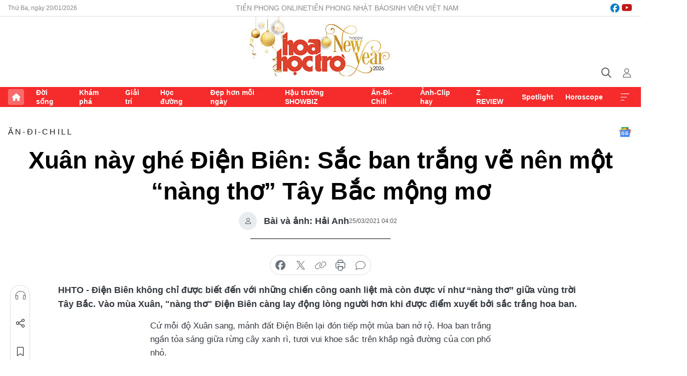

--- FILE ---
content_type: text/html;charset=utf-8
request_url: https://hoahoctro.tienphong.vn/xuan-nay-ghe-dien-bien-sac-ban-trang-ve-nen-mot-nang-tho-tay-bac-mong-mo-post1322873.tpo
body_size: 16229
content:
<!DOCTYPE html> <html lang="vi" class="hht "> <head> <title>Xuân này ghé Điện Biên: Sắc ban trắng vẽ nên một “nàng thơ” Tây Bắc mộng mơ | Báo điện tử Tiền Phong</title> <meta name="description" content="Từ xưa nay, Điện Biên không chỉ được biết đến với những chiến công oanh liệt để đời, mà Điện Biên còn được ví như “nàng thơ” ngẩn ngơ giữa vùng trời Tây Bắc. Vì vậy, nơi đây đã trở thành một điểm hẹn vô cùng lý tưởng trong mùa Xuân!"/> <meta name="keywords" content="hoa ban, Điện Biên, hoa ban Tây Bắc"/> <meta name="news_keywords" content="hoa ban, Điện Biên, hoa ban Tây Bắc"/> <meta http-equiv="Content-Type" content="text/html; charset=utf-8" /> <meta http-equiv="X-UA-Compatible" content="IE=edge"/> <meta http-equiv="refresh" content="1800" /> <meta name="revisit-after" content="1 days" /> <meta name="viewport" content="width=device-width, initial-scale=1"> <meta http-equiv="content-language" content="vi" /> <meta name="format-detection" content="telephone=no"/> <meta name="format-detection" content="address=no"/> <meta name="apple-mobile-web-app-capable" content="yes"> <meta name="apple-mobile-web-app-status-bar-style" content="black"> <meta name="apple-mobile-web-app-title" content="Báo điện tử Tiền Phong"/> <meta name="referrer" content="no-referrer-when-downgrade"/> <link rel="shortcut icon" href="https://cdn.tienphong.vn/assets/web/styles/img/h2t.png" type="image/x-icon" /> <link rel="preconnect" href="https://cdn.tienphong.vn"/> <link rel="dns-prefetch" href="https://cdn.tienphong.vn"/> <link rel="dns-prefetch" href="//www.google-analytics.com" /> <link rel="dns-prefetch" href="//www.googletagmanager.com" /> <link rel="dns-prefetch" href="//stc.za.zaloapp.com" /> <link rel="dns-prefetch" href="//fonts.googleapis.com" /> <script> var cmsConfig = { domainDesktop: 'https://hoahoctro.tienphong.vn', domainMobile: 'https://hoahoctro.tienphong.vn', domainApi: 'https://api.tienphong.vn', domainStatic: 'https://cdn.tienphong.vn', domainLog: 'https://log.tienphong.vn', googleAnalytics: 'G-749R1YGL4H,UA-161062453-1', siteId: 1, pageType: 1, objectId: 1322873, adsZone: 319, allowAds: true, adsLazy: true, antiAdblock: true, }; if (window.location.protocol !== 'https:' && window.location.hostname.indexOf('tienphong.vn') !== -1) { window.location = 'https://' + window.location.hostname + window.location.pathname + window.location.hash; } var USER_AGENT=window.navigator&&window.navigator.userAgent||"",IS_MOBILE=/Android|webOS|iPhone|iPod|BlackBerry|Windows Phone|IEMobile|Mobile Safari|Opera Mini/i.test(USER_AGENT);function setCookie(e,o,i){var n=new Date,i=(n.setTime(n.getTime()+24*i*60*60*1e3),"expires="+n.toUTCString());document.cookie=e+"="+o+"; "+i+";path=/;"}function getCookie(e){var o=document.cookie.indexOf(e+"="),i=o+e.length+1;return!o&&e!==document.cookie.substring(0,e.length)||-1===o?null:(-1===(e=document.cookie.indexOf(";",i))&&(e=document.cookie.length),unescape(document.cookie.substring(i,e)))}; </script> <script> if(USER_AGENT && USER_AGENT.indexOf("facebot") <= 0 && USER_AGENT.indexOf("facebookexternalhit") <= 0) { var query = ''; var hash = ''; if (window.location.search) query = window.location.search; if (window.location.hash) hash = window.location.hash; var canonicalUrl = 'https://hoahoctro.tienphong.vn/xuan-nay-ghe-dien-bien-sac-ban-trang-ve-nen-mot-nang-tho-tay-bac-mong-mo-post1322873.tpo' + query + hash ; var curUrl = decodeURIComponent(window.location.href); if(!location.port && canonicalUrl.startsWith("http") && curUrl != canonicalUrl){ window.location.replace(canonicalUrl); } } </script> <meta property="fb:app_id" content="398178286982123"/> <meta property="fb:pages" content="102790913161840"/> <meta name="author" content="Báo điện tử Tiền Phong" /> <meta name="copyright" content="Copyright © 2026 by Báo điện tử Tiền Phong" /> <meta name="RATING" content="GENERAL" /> <meta name="GENERATOR" content="Báo điện tử Tiền Phong" /> <meta content="Báo điện tử Tiền Phong" itemprop="sourceOrganization" name="source"/> <meta content="news" itemprop="genre" name="medium"/> <meta name="robots" content="noarchive, max-image-preview:large, index, follow" /> <meta name="GOOGLEBOT" content="noarchive, max-image-preview:large, index, follow" /> <link rel="canonical" href="https://hoahoctro.tienphong.vn/xuan-nay-ghe-dien-bien-sac-ban-trang-ve-nen-mot-nang-tho-tay-bac-mong-mo-post1322873.tpo" /> <meta property="og:site_name" content="Báo điện tử Tiền Phong"/> <meta property="og:rich_attachment" content="true"/> <meta property="og:type" content="article"/> <meta property="og:url" content="https://hoahoctro.tienphong.vn/xuan-nay-ghe-dien-bien-sac-ban-trang-ve-nen-mot-nang-tho-tay-bac-mong-mo-post1322873.tpo"/> <meta property="og:image" content="https://cdn.tienphong.vn/images/bdfc554ea35983ad68a96e0050b6e2cb1f3ba8deebdbf9e6f085465897ab4350c61a6cab7698f27ce71c4c6ef4b849350ff32c03809a15ca9bb1cfd6900388c37d42c66c1de4a3b20146a6926f817025/hoa_ban_1_HLSE.jpeg.webp"/> <meta property="og:image:width" content="1200"/> <meta property="og:image:height" content="630"/> <meta property="og:title" content="Xuân này ghé Điện Biên: Sắc ban trắng vẽ nên một “nàng thơ” Tây Bắc mộng mơ"/> <meta property="og:description" content="Điện Biên không chỉ được biết đến với những chiến công oanh liệt mà còn được ví như “nàng thơ” giữa vùng trời Tây Bắc. Vào mùa Xuân, &#34;nàng thơ&#34; Điện Biên càng lay động lòng người hơn khi được điểm xuyết bởi sắc trắng hoa ban."/> <meta name="twitter:card" value="summary"/> <meta name="twitter:url" content="https://hoahoctro.tienphong.vn/xuan-nay-ghe-dien-bien-sac-ban-trang-ve-nen-mot-nang-tho-tay-bac-mong-mo-post1322873.tpo"/> <meta name="twitter:title" content="Xuân này ghé Điện Biên: Sắc ban trắng vẽ nên một “nàng thơ” Tây Bắc mộng mơ"/> <meta name="twitter:description" content="Điện Biên không chỉ được biết đến với những chiến công oanh liệt mà còn được ví như “nàng thơ” giữa vùng trời Tây Bắc. Vào mùa Xuân, &#34;nàng thơ&#34; Điện Biên càng lay động lòng người hơn khi được điểm xuyết bởi sắc trắng hoa ban."/> <meta name="twitter:image" content="https://cdn.tienphong.vn/images/bdfc554ea35983ad68a96e0050b6e2cb1f3ba8deebdbf9e6f085465897ab4350c61a6cab7698f27ce71c4c6ef4b849350ff32c03809a15ca9bb1cfd6900388c37d42c66c1de4a3b20146a6926f817025/hoa_ban_1_HLSE.jpeg.webp"/> <meta name="twitter:site" content="@Báo điện tử Tiền Phong"/> <meta name="twitter:creator" content="@Báo điện tử Tiền Phong"/> <meta property="article:publisher" content="https://www.facebook.com/www.tienphong.vn/" /> <meta property="article:tag" content="hoa ban, Điện Biên, hoa ban Tây Bắc"/> <meta property="article:section" content="Hoa học trò,Ăn-Đi-Chill" /> <meta property="article:published_time" content="2021-03-25T11:02:00+0700"/> <meta property="article:modified_time" content="2021-03-25T11:02:27+0700"/> <script type="application/ld+json"> { "@context" : "https://schema.org", "@type" : "WebSite", "name": "Báo điện tử Tiền Phong", "url": "https://hoahoctro.tienphong.vn", "alternateName" : "Hoa học trò, chuyên trang của Báo điện tử Tiền Phong", "potentialAction": { "@type": "SearchAction", "target": { "@type": "EntryPoint", "urlTemplate": "https://hoahoctro.tienphong.vn/search/?q={search_term_string}" }, "query-input": "required name=search_term_string" } } </script> <script type="application/ld+json"> { "@context":"http://schema.org", "@type":"BreadcrumbList", "itemListElement":[ { "@type":"ListItem", "position":1, "item":{ "@id":"https://hoahoctro.tienphong.vn/hht-an-di-chill/", "name":"Ăn-Đi-Chill" } } ] } </script> <script type="application/ld+json"> { "@context": "http://schema.org", "@type": "NewsArticle", "mainEntityOfPage":{ "@type":"WebPage", "@id":"https://hoahoctro.tienphong.vn/xuan-nay-ghe-dien-bien-sac-ban-trang-ve-nen-mot-nang-tho-tay-bac-mong-mo-post1322873.tpo" }, "headline": "Xuân này ghé Điện Biên: Sắc ban trắng vẽ nên một “nàng thơ” Tây Bắc mộng mơ", "description": "Điện Biên không chỉ được biết đến với những chiến công oanh liệt mà còn được ví như “nàng thơ” giữa vùng trời Tây Bắc. Vào mùa Xuân, &quot;nàng thơ&quot; Điện Biên càng lay động lòng người hơn khi được điểm xuyết bởi sắc trắng hoa ban.", "image": { "@type": "ImageObject", "url": "https://cdn.tienphong.vn/images/bdfc554ea35983ad68a96e0050b6e2cb1f3ba8deebdbf9e6f085465897ab4350c61a6cab7698f27ce71c4c6ef4b849350ff32c03809a15ca9bb1cfd6900388c37d42c66c1de4a3b20146a6926f817025/hoa_ban_1_HLSE.jpeg.webp", "width" : 1200, "height" : 675 }, "datePublished": "2021-03-25T11:02:00+0700", "dateModified": "2021-03-25T11:02:27+0700", "author": { "@type": "Person", "name": "Bài và ảnh: Hải Anh" }, "publisher": { "@type": "Organization", "name": "Báo điện tử Tiền Phong", "logo": { "@type": "ImageObject", "url": "https://cdn.tienphong.vn/assets/web/styles/img/tienphong-logo-2025.png" } } } </script> <link rel="preload" href="https://cdn.tienphong.vn/assets/web/styles/css/main.min-1.0.68.css" as="style"> <link rel="preload" href="https://cdn.tienphong.vn/assets/web/js/main.min-1.0.34.js" as="script"> <link rel="preload" href="https://common.mcms.one/assets/js/web/story.min-0.0.9.js" as="script"> <link rel="preload" href="https://cdn.tienphong.vn/assets/web/js/detail.min-1.0.19.js" as="script"> <link id="cms-style" rel="stylesheet" href="https://cdn.tienphong.vn/assets/web/styles/css/main.min-1.0.68.css"> <style>i.ic-live { background: url(http://cdn.tienphong.vn/assets/web/styles/img/liveicon-min.png) center 2px no-repeat; display: inline-block!important; background-size: contain; height: 24px; width: 48px;
} .ic-live::before { content: "";
} .rss-page li { list-style: square; margin-left: 30px;
} .rss-page li a { color: var(--primary);
} .rss-page ul ul { margin-bottom: inherit;
} .rss-page li li { list-style: circle;
} .hht .mega-menu .expand-wrapper .relate-website .tpo, .hht .mega-menu .relate-website-megamenu .tpo, .svvn .mega-menu .expand-wrapper .relate-website .tpo, .svvn .mega-menu .relate-website-megamenu .tpo { height: 30px;
} .hht .basic-box-13 .left .story:first-child .story__thumb img, .hht .basic-box-13 .right .story:first-child .story__thumb img { width: 670px;
} .hht #sdaWeb_SdaTop { padding-bottom: 20px;
}</style> <script type="text/javascript"> var _metaOgUrl = 'https://hoahoctro.tienphong.vn/xuan-nay-ghe-dien-bien-sac-ban-trang-ve-nen-mot-nang-tho-tay-bac-mong-mo-post1322873.tpo'; var page_title = document.title; var tracked_url = window.location.pathname + window.location.search + window.location.hash; var cate_path = 'hht-an-di-chill'; if (cate_path.length > 0) { tracked_url = "/" + cate_path + tracked_url; } </script> <script async="" src="https://www.googletagmanager.com/gtag/js?id=G-749R1YGL4H"></script> <script> window.dataLayer = window.dataLayer || []; function gtag(){dataLayer.push(arguments);} gtag('js', new Date()); gtag('config', 'G-749R1YGL4H', {page_path: tracked_url}); gtag('config', 'UA-161062453-1', {page_path: tracked_url}); </script> <script>window.dataLayer = window.dataLayer || [];dataLayer.push({'pageCategory': '/hht\-an\-di\-chill'});</script> <script> window.dataLayer = window.dataLayer || []; dataLayer.push({ 'event': 'Pageview', 'articleId': '1322873', 'articleTitle': 'Xuân này ghé Điện Biên: Sắc ban trắng vẽ nên một “nàng thơ” Tây Bắc mộng mơ', 'articleCategory': 'Hoa học trò,Ăn-Đi-Chill', 'articleAlowAds': true, 'articleAuthor': 'Bài và ảnh: Hải Anh', 'articleType': 'detail', 'articleTags': 'hoa ban, Điện Biên, hoa ban Tây Bắc', 'articlePublishDate': '2021-03-25T11:02:00+0700', 'articleThumbnail': 'https://cdn.tienphong.vn/images/bdfc554ea35983ad68a96e0050b6e2cb1f3ba8deebdbf9e6f085465897ab4350c61a6cab7698f27ce71c4c6ef4b849350ff32c03809a15ca9bb1cfd6900388c37d42c66c1de4a3b20146a6926f817025/hoa_ban_1_HLSE.jpeg.webp', 'articleShortUrl': 'https://hoahoctro.tienphong.vn/xuan-nay-ghe-dien-bien-sac-ban-trang-ve-nen-mot-nang-tho-tay-bac-mong-mo-post1322873.tpo', 'articleFullUrl': 'https://hoahoctro.tienphong.vn/xuan-nay-ghe-dien-bien-sac-ban-trang-ve-nen-mot-nang-tho-tay-bac-mong-mo-post1322873.tpo', }); </script> <script> window.dataLayer = window.dataLayer || []; dataLayer.push({'articleAuthor': 'Bài và ảnh: Hải Anh', 'articleAuthorID': '0'}); </script> <script type='text/javascript'> gtag('event', 'article_page',{ 'articleId': '1322873', 'articleTitle': 'Xuân này ghé Điện Biên: Sắc ban trắng vẽ nên một “nàng thơ” Tây Bắc mộng mơ', 'articleCategory': 'Hoa học trò,Ăn-Đi-Chill', 'articleAlowAds': true, 'articleAuthor': 'Bài và ảnh: Hải Anh', 'articleType': 'detail', 'articleTags': 'hoa ban, Điện Biên, hoa ban Tây Bắc', 'articlePublishDate': '2021-03-25T11:02:00+0700', 'articleThumbnail': 'https://cdn.tienphong.vn/images/bdfc554ea35983ad68a96e0050b6e2cb1f3ba8deebdbf9e6f085465897ab4350c61a6cab7698f27ce71c4c6ef4b849350ff32c03809a15ca9bb1cfd6900388c37d42c66c1de4a3b20146a6926f817025/hoa_ban_1_HLSE.jpeg.webp', 'articleShortUrl': 'https://hoahoctro.tienphong.vn/xuan-nay-ghe-dien-bien-sac-ban-trang-ve-nen-mot-nang-tho-tay-bac-mong-mo-post1322873.tpo', 'articleFullUrl': 'https://hoahoctro.tienphong.vn/xuan-nay-ghe-dien-bien-sac-ban-trang-ve-nen-mot-nang-tho-tay-bac-mong-mo-post1322873.tpo', }); </script> <script type="text/javascript"> var videoAds = 'https://aj1559.online/zgpoJEXShlCdWvIQG_4UQFBj4pH2WLSug9RlVVhh6FO4BWtpb1pMho_mPLByXvNqidi76kgqVw1kIsZ9wpNmd8MBX_akW7L8'</script> <ins class="982a9496" data-key="6fc356d034197bedb75297640a6a1c75"></ins>
<script async src="https://aj1559.online/ba298f04.js"></script>
<script src="https://sdk.moneyoyo.com/v1/webpush.js?pid=mtEcx6BNu4-AKQQRI7k8jA" async></script> </head> <body class=" detail-page "> <div id="sdaWeb_SdaMasthead" class="rennab banner-top" data-platform="1" data-position="Web_SdaMasthead" style="display:none"> </div> <header class="site-header"> <div class="top-wrapper"> <div class="container"> <span class="time" id="today"></span> <div class="relate-website"> <a href="https://tienphong.vn" class="website tpo" target="_blank" rel="nofollow" title="Tiền Phong Online">Tiền Phong Online</a> <a href="https://tienphong.vn/nhat-bao/" class="website tpo" title="Tiền Phong Nhật báo" target="_blank" rel="nofollow">Tiền Phong Nhật báo</a> <a href="https://svvn.tienphong.vn" class="website svvn" target="_blank" rel="nofollow" title="Sinh viên Việt Nam">Sinh viên Việt Nam</a> </div> <div class="lang-social"> <div class="social"> <a href="https://www.facebook.com/hoahoctro.vn" target="_blank" rel="nofollow" title="facebook"> <i class="ic-facebook"></i> </a> <a href="https://www.youtube.com/channel/UCtalnZVcscFoCo4lrpa37CA" target="_blank" rel="nofollow" title="youtube"> <i class="ic-youtube"></i> </a> </div> </div> </div> </div> <div class="main-wrapper"> <div class="container"> <h3><a class="logo" href="/" title="Báo điện tử Tiền Phong">Báo điện tử Tiền Phong</a></h3> <div class="search-wrapper"> <span class="ic-search"></span> <div class="search-form"> <input class="form-control txtsearch" placeholder="Tìm kiếm"> <i class="ic-close"></i> </div> </div> <div class="user" id="userprofile"> <span class="ic-user"></span> </div> </div> </div> <div class="navigation-wrapper"> <div class="container"> <ul class="menu"> <li><a href="/" class="home" title="Trang chủ">Trang chủ</a></li> <li> <a class="text" href="https://hoahoctro.tienphong.vn/hht-doi-song/" title="Đời sống">Đời sống</a> </li> <li> <a class="text" href="https://hoahoctro.tienphong.vn/hht-kham-pha/" title="Khám phá">Khám phá</a> </li> <li> <a class="text" href="https://hoahoctro.tienphong.vn/hht-giai-tri/" title="Giải trí">Giải trí</a> </li> <li> <a class="text" href="https://hoahoctro.tienphong.vn/hht-hoc-duong/" title="Học đường">Học đường</a> </li> <li> <a class="text" href="https://hoahoctro.tienphong.vn/hht-dep-hon-moi-ngay/" title="Đẹp hơn mỗi ngày">Đẹp hơn mỗi ngày</a> </li> <li> <a class="text" href="https://hoahoctro.tienphong.vn/hht-hau-truong-showbiz/" title="Hậu trường SHOWBIZ">Hậu trường SHOWBIZ</a> </li> <li> <a class="text" href="https://hoahoctro.tienphong.vn/hht-an-di-chill/" title="Ăn-Đi-Chill">Ăn-Đi-Chill</a> </li> <li> <a class="text" href="https://hoahoctro.tienphong.vn/hht-anh-clip-hay/" title="Ảnh-Clip hay">Ảnh-Clip hay</a> </li> <li> <a class="text" href="https://hoahoctro.tienphong.vn/z-review/" title="Z REVIEW">Z REVIEW</a> </li> <li> <a class="text" href="https://hoahoctro.tienphong.vn/hht-spotlight/" title="Spotlight">Spotlight</a> </li> <li> <a class="text" href="https://hoahoctro.tienphong.vn/hht-horoscope/" title="Horoscope">Horoscope</a> </li> <li><a href="javascript:void(0);" class="expansion" title="Xem thêm">Xem thêm</a></li> </ul> <div class="mega-menu"> <div class="container"> <div class="menu-wrapper"> <div class="wrapper"> <span class="label">Chuyên mục</span> <div class="item"> <a class="title" href="https://hoahoctro.tienphong.vn/hht-doi-song/" title="Đời sống">Đời sống</a> </div> <div class="item"> <a class="title" href="https://hoahoctro.tienphong.vn/hht-kham-pha/" title="Khám phá">Khám phá</a> </div> <div class="item"> <a class="title" href="https://hoahoctro.tienphong.vn/hht-giai-tri/" title="Giải trí">Giải trí</a> </div> <div class="item"> <a class="title" href="https://hoahoctro.tienphong.vn/hht-hoc-duong/" title="Học đường">Học đường</a> </div> <div class="item"> <a class="title" href="https://hoahoctro.tienphong.vn/hht-dep-hon-moi-ngay/" title="Đẹp hơn mỗi ngày">Đẹp hơn mỗi ngày</a> </div> <div class="item"> <a class="title" href="https://hoahoctro.tienphong.vn/hht-hau-truong-showbiz/" title="Hậu trường SHOWBIZ">Hậu trường SHOWBIZ</a> </div> <div class="item"> <a class="title" href="https://hoahoctro.tienphong.vn/hht-an-di-chill/" title="Ăn-Đi-Chill">Ăn-Đi-Chill</a> </div> <div class="item"> <a class="title" href="https://hoahoctro.tienphong.vn/hht-anh-clip-hay/" title="Ảnh-Clip hay">Ảnh-Clip hay</a> </div> <div class="item"> <a class="title" href="https://hoahoctro.tienphong.vn/z-review/" title="Z REVIEW">Z REVIEW</a> </div> <div class="item"> <a class="title" href="https://hoahoctro.tienphong.vn/hht-spotlight/" title="Spotlight">Spotlight</a> </div> <div class="item"> <a class="title" href="https://hoahoctro.tienphong.vn/hht-dung-bo-lo/" title="Đừng bỏ lỡ!">Đừng bỏ lỡ!</a> </div> <div class="item"> <a class="title" href="https://hoahoctro.tienphong.vn/hht-horoscope/" title="Horoscope">Horoscope</a> </div> <div class="item"> <a class="title" href="https://hoahoctro.tienphong.vn/hht-suoi-am-trai-tim/" title="Sưởi ấm trái tim">Sưởi ấm trái tim</a> </div> <div class="item"> <a class="title" href="https://hoahoctro.tienphong.vn/hht-cong-dan-so/" title="Công dân số">Công dân số</a> </div> <div class="item"> <a class="title" href="https://hoahoctro.tienphong.vn/hht-cam-nang-teen/" title="Cẩm nang teen">Cẩm nang teen</a> </div> <div class="item"> <a class="title" href="https://hoahoctro.tienphong.vn/hht-ket-noi-hoa-hoc-tro/" title="Kết nối Hoa Học Trò">Kết nối Hoa Học Trò</a> </div> </div> </div> <div class="expand-wrapper"> <div class="relate-website"> <span class="title">Các trang khác</span> <a href="https://tienphong.vn" class="website tpo" target="_blank" rel="nofollow" title="Tiền Phong Online">Tiền Phong Online</a> <a href="https://svvn.tienphong.vn" class="website svvn" target="_blank" rel="nofollow" title="Sinh viên Việt Nam">Sinh viên Việt Nam</a> </div> <div class="wrapper"> <span class="title">Liên hệ quảng cáo</span> <span class="text"> <i class="ic-phone"></i> <a href="tel:+84909559988">0909559988</a> </span> <span class="text"> <i class="ic-mail"></i> <a href="mailto:booking@baotienphong.com.vn">booking@baotienphong.com.vn</a> </span> </div> <div class="wrapper"> <span class="title">Tòa soạn</span> <span class="text"> <i class="ic-location"></i> <address>15 Hồ Xuân Hương, Hà Nội</address> </span> <span class="text"> <i class="ic-phone"></i> <a href="tel:+842439431250">024.39431250</a> </span> </div> <div class="wrapper"> <span class="title">Đặt mua báo in</span> <span class="text"> <i class="ic-phone"></i> <a href="tel:+842439439664">(024)39439664</a> </span> <span class="text"> <i class="ic-phone"></i> <a href="tel:+84908988666">0908988666</a> </span> </div> <div class="wrapper"> <a href="/ban-doc-lam-bao.tpo" class="send" title="Bạn đọc làm báo"><i class="ic-send"></i>Bạn đọc làm báo</a> <a href="#" class="companion" title="Đồng hành cùng Tiền phong">Đồng hành cùng Tiền phong</a> </div> <div class="link"> <a href="/toa-soan.tpo" class="text" title="Giới thiệu<">Giới thiệu</a> <a href="/nhat-bao/" class="text" title="Nhật báo">Nhật báo</a> <a href="/topics.html" class="text" title="Sự kiện">Sự kiện</a> <a href="/quang-cao.tpo" class="text" title="Quảng cáo">Quảng cáo</a> </div> <div class="top-social"> <a href="javascript:void(0);" class="title" title="Theo dõi Báo Tiền phong trên">Theo dõi Báo Tiền phong trên</a> <a href="https://www.facebook.com/www.tienphong.vn/" class="facebook" target="_blank" rel="nofollow">fb</a> <a href="https://www.youtube.com/@baotienphong" class="youtube" target="_blank" rel="nofollow">yt</a> <a href="https://www.tiktok.com/@baotienphong.official" class="tiktok" target="_blank" rel="nofollow">tt</a> <a href="https://zalo.me/783607375436573981" class="zalo" target="_blank" rel="nofollow">zl</a> <a href="https://news.google.com/publications/CAAiEF9pVTo7tHQ-AT_ZBUo_100qFAgKIhBfaVU6O7R0PgE_2QVKP9dN?hl=vi&gl=VN&ceid=VN:vi" class="google" target="_blank" rel="nofollow">gg</a> </div> </div> </div> </div> </div> </div> </header> <div class="site-body"> <div id="sdaWeb_SdaBackground" class="rennab " data-platform="1" data-position="Web_SdaBackground" style="display:none"> </div> <div class="container"> <div id="sdaWeb_SdaArticeTop" class="rennab " data-platform="1" data-position="Web_SdaArticeTop" style="display:none"> </div> <div class="article"> <div class="breadcrumb breadcrumb-detail"> <h2 class="main"> <a href="https://hoahoctro.tienphong.vn/hht-an-di-chill/" title="Ăn-Đi-Chill" class="active">Ăn-Đi-Chill</a> </h2> </div> <a href="https://news.google.com/publications/CAAiEF9pVTo7tHQ-AT_ZBUo_100qFAgKIhBfaVU6O7R0PgE_2QVKP9dN?hl=vi&gl=VN&ceid=VN:vi" class="img-ggnews" target="_blank" title="Google News">Google News</a> <div class="article__header"> <h1 class="article__title cms-title"> Xuân này ghé Điện Biên: Sắc ban trắng vẽ nên một “nàng thơ” Tây Bắc mộng mơ </h1> <div class="article__meta"> <div class="wrap-author"> <div class="author"> <span class="thumb"> </span> Bài và ảnh: Hải Anh </div> </div> <time class="time" datetime="2021-03-25T11:02:00+0700" data-time="1616644920" data-friendly="false">25/03/2021 11:02</time> <meta class="cms-date" itemprop="datePublished" content="2021-03-25T11:02:00+0700"> </div> </div> <div class="features article__social"> <a href="#tts" title="Nghe"> <i class="ic-hear"></i>Nghe </a> <a href="javascript:void(0);" class="item" title="Chia sẻ" data-href="https://hoahoctro.tienphong.vn/xuan-nay-ghe-dien-bien-sac-ban-trang-ve-nen-mot-nang-tho-tay-bac-mong-mo-post1322873.tpo" data-rel="facebook"> <i class="ic-share"></i>Chia sẻ </a> <a href="javascript:void(0);" class="sendbookmark hidden" onclick="ME.sendBookmark(this, 1322873);" data-id="1322873" title="Lưu bài viết"> <i class="ic-bookmark"></i>Lưu tin </a> <a href="#comment1322873" title="Bình luận"> <i class="ic-feedback"></i>Bình luận </a> <a href="https://hoahoctro.tienphong.vn/hht-an-di-chill/" title="Trở về"> <i class="ic-leftLong"></i>Trở về </a> </div> <div class="audio-social"> <div class="social article__social"> <a href="javascript:void(0);" class="item fb" data-href="https://hoahoctro.tienphong.vn/xuan-nay-ghe-dien-bien-sac-ban-trang-ve-nen-mot-nang-tho-tay-bac-mong-mo-post1322873.tpo" data-rel="facebook" title="Facebook"> <i class="ic-facebook"></i>chia sẻ </a> <a href="javascript:void(0);" class="item twitterX" data-href="https://hoahoctro.tienphong.vn/xuan-nay-ghe-dien-bien-sac-ban-trang-ve-nen-mot-nang-tho-tay-bac-mong-mo-post1322873.tpo" data-rel="twitter" title="Twitter"> <i class="ic-twitterX"></i>chia sẻ </a> <a href="javascript:void(0);" class="item link" data-href="https://hoahoctro.tienphong.vn/xuan-nay-ghe-dien-bien-sac-ban-trang-ve-nen-mot-nang-tho-tay-bac-mong-mo-post1322873.tpo" data-rel="copy" title="Copy link"> <i class="ic-link"></i>copy link </a> <a href="javascript:void(0);" class="printer sendprint" title="In bài viết"> <i class="ic-printer"></i>in báo </a> <a href="#comment1322873" class="comment" title="Bình luận"> <i class="ic-feedback"></i>bình luận </a> </div> </div> <div class="article__sapo cms-desc"> HHTO - Điện Biên không chỉ được biết đến với những chiến công oanh liệt mà còn được ví như “nàng thơ” giữa vùng trời Tây Bắc. Vào mùa Xuân, "nàng thơ" Điện Biên càng lay động lòng người hơn khi được điểm xuyết bởi sắc trắng hoa ban.
</div> <div id="sdaWeb_SdaArticleAfterSapo" class="rennab " data-platform="1" data-position="Web_SdaArticleAfterSapo" style="display:none"> </div> <div class="article__body zce-content-body cms-body" itemprop="articleBody"> <p dir="ltr" style="text-align: justify;">Cứ mỗi độ Xuân sang, mảnh đất Điện Biên lại đón tiếp một mùa ban nở rộ. Hoa ban trắng ngần tỏa sáng giữa rừng cây xanh rì, tươi vui khoe sắc trên khắp ngả đường của con phố nhỏ.</p>
<div dir="ltr" style="text-align: justify;"> Tháng Ba là thời điểm mùa hoa đẹp nhất. Chỉ cần đặt chân tới đầu thành phố, bạn sẽ trông thấy những cây ban mọc thẳng tắp hai bên đường như thể đang chào mừng bạn đến nơi đây.
</div>
<div class="article-photo inlinephoto" style="text-align: center;"> <img src="[data-uri]" alt="Xuân này ghé Điện Biên: Sắc ban trắng vẽ nên một “nàng thơ” Tây Bắc mộng mơ ảnh 1" width="600" class="lazyload cms-photo" data-large-src="https://cdn.tienphong.vn/images/3c8c7018d7498781ff29c2b45527dbe36a188913c92d9591b5e52f1ec328f210e1cf986cd312ee95c2ad5922542ea0357ba5f54c3efa53e824046b8785d7ebe5147eeeeee1cbb148e38a11aa1aba51e6/hoa_ban_1_compressed_pnmk.jpg" data-src="https://cdn.tienphong.vn/images/b6038bf16388252658594b6314816a1f6a188913c92d9591b5e52f1ec328f210e1cf986cd312ee95c2ad5922542ea0357ba5f54c3efa53e824046b8785d7ebe5147eeeeee1cbb148e38a11aa1aba51e6/hoa_ban_1_compressed_pnmk.jpg" title="Hoa ban nở rộ chào đón du khách ngay tại Cổng chào Thành phố Điện Biên Phủ."><span class="fig">Hoa ban nở rộ chào đón du khách ngay tại Cổng chào Thành phố Điện Biên Phủ.</span>
</div>
<figure class="picture"> <img src="[data-uri]" alt="" width="600" class="lazyload cms-photo" data-large-src="https://cdn.tienphong.vn/images/3c8c7018d7498781ff29c2b45527dbe36a188913c92d9591b5e52f1ec328f210e1cf986cd312ee95c2ad5922542ea0357988b6d9e2324f69d2b280e618b9c2a8466e26014459177d9d33ec4dc0d61e2d/hoa_ban_2_compressed_jrep.jpg" data-src="https://cdn.tienphong.vn/images/b6038bf16388252658594b6314816a1f6a188913c92d9591b5e52f1ec328f210e1cf986cd312ee95c2ad5922542ea0357988b6d9e2324f69d2b280e618b9c2a8466e26014459177d9d33ec4dc0d61e2d/hoa_ban_2_compressed_jrep.jpg">
</figure>
<div> <span class="fig">Cây ban hiện lên giữa không gian thanh bình của nhịp sống yên ả.</span>
</div>
<div class="sda_middle"> <div id="sdaWeb_SdaArticleMiddle" class="rennab fyi" data-platform="1" data-position="Web_SdaArticleMiddle"> </div>
</div>
<figure class="picture"> <img src="[data-uri]" alt="" width="600" style="font-size: 14px; text-align: center;" class="lazyload cms-photo" data-large-src="https://cdn.tienphong.vn/images/3c8c7018d7498781ff29c2b45527dbe36a188913c92d9591b5e52f1ec328f210e1cf986cd312ee95c2ad5922542ea035908c9c34df45ea75272f95ab85aae62146ee58b0dcf262978916b0c6f7244bbb/hoa_ban_3_compressed_fypl.jpg" data-src="https://cdn.tienphong.vn/images/b6038bf16388252658594b6314816a1f6a188913c92d9591b5e52f1ec328f210e1cf986cd312ee95c2ad5922542ea035908c9c34df45ea75272f95ab85aae62146ee58b0dcf262978916b0c6f7244bbb/hoa_ban_3_compressed_fypl.jpg">
</figure>
<div class="article-photo inlinephoto" style="text-align: center;"> <span class="fig">Sắc ban trắng ngần thắp sáng lên những con phố lác đác người qua lại, trên mọi nẻo đường ta đi tới, xen lẫn vào từng ngóc ngách, con xóm nhỏ của thành phố Điện Biên Phủ..</span>
</div>
<div style="text-align: justify;"> Mặc dù những hoạt động, lễ hội hoa ban có thể bị trì hoãn do tình hình dịch bệnh, nhưng hoa ban lại không ngừng khoe sắc, mời gọi những vị khách xa lạ lạc vào chốn không gian mộng mơ thanh bình. Thả hồn giữa tiết trời se lạnh, bầu không khí trong lành, thanh mát có xen lẫn chút hương hoa dịu nhẹ thì thật là thi vị.
</div>
<div class="article-photo inlinephoto" style="text-align: center;"> <img src="[data-uri]" alt="Xuân này ghé Điện Biên: Sắc ban trắng vẽ nên một “nàng thơ” Tây Bắc mộng mơ ảnh 4" width="600" class="lazyload cms-photo" data-large-src="https://cdn.tienphong.vn/images/3c8c7018d7498781ff29c2b45527dbe36a188913c92d9591b5e52f1ec328f210e1cf986cd312ee95c2ad5922542ea03565b9b9e93378e61b5df077699977fb80732f4786c5bd91d6ab96c5faf548c207/hoa_ban_db_4_compressed_hcgn.jpg" data-src="https://cdn.tienphong.vn/images/b6038bf16388252658594b6314816a1f6a188913c92d9591b5e52f1ec328f210e1cf986cd312ee95c2ad5922542ea03565b9b9e93378e61b5df077699977fb80732f4786c5bd91d6ab96c5faf548c207/hoa_ban_db_4_compressed_hcgn.jpg" title="Khung cảnh thơ mộng tại Khu di tích Đồi A1."><span class="fig">Khung cảnh thơ mộng tại Khu di tích Đồi A1.</span>
</div>
<div style="text-align: justify;"> Nàng Ban đẹp xinh vào mỗi buổi bình minh thức giấc và trở nên quyến rũ mỗi chiều hoàng hôn buông xuống.
</div>
<div class="sda_middle"> <div id="sdaWeb_SdaArticleMiddle1" class="rennab fyi" data-platform="1" data-position="Web_SdaArticleMiddle1"> </div>
</div>
<div class="article-photo inlinephoto" style="text-align: center;"> <img src="[data-uri]" alt="Xuân này ghé Điện Biên: Sắc ban trắng vẽ nên một “nàng thơ” Tây Bắc mộng mơ ảnh 5" width="600" class="lazyload cms-photo" data-large-src="https://cdn.tienphong.vn/images/3c8c7018d7498781ff29c2b45527dbe36a188913c92d9591b5e52f1ec328f210e1cf986cd312ee95c2ad5922542ea035ef58784a5f68ffcab367778b969bddde5a1b0dac2558a1adccf02dae9469204f/hoa_ban_db_5_compressed_trzg.jpg" data-src="https://cdn.tienphong.vn/images/b6038bf16388252658594b6314816a1f6a188913c92d9591b5e52f1ec328f210e1cf986cd312ee95c2ad5922542ea035ef58784a5f68ffcab367778b969bddde5a1b0dac2558a1adccf02dae9469204f/hoa_ban_db_5_compressed_trzg.jpg" title="Khung cảnh thơ mộng vào buổi chiều tà."><span class="fig">Khung cảnh thơ mộng vào buổi chiều tà.</span>
</div>
<div class="article-photo inlinephoto" style="text-align: center;"> <img src="[data-uri]" alt="Xuân này ghé Điện Biên: Sắc ban trắng vẽ nên một “nàng thơ” Tây Bắc mộng mơ ảnh 6" width="600" class="lazyload cms-photo" data-large-src="https://cdn.tienphong.vn/images/3c8c7018d7498781ff29c2b45527dbe36a188913c92d9591b5e52f1ec328f210e1cf986cd312ee95c2ad5922542ea035b933284f287db0101607c12989577fc22b40ace6d68eb0fa447940034f614725/hoa_ban_db_6_compressed_ifkn.jpg" data-src="https://cdn.tienphong.vn/images/b6038bf16388252658594b6314816a1f6a188913c92d9591b5e52f1ec328f210e1cf986cd312ee95c2ad5922542ea035b933284f287db0101607c12989577fc22b40ace6d68eb0fa447940034f614725/hoa_ban_db_6_compressed_ifkn.jpg" title="Những cây ban men theo bờ của cánh đồng mênh mông bất tận."><span class="fig">Những cây ban men theo bờ của cánh đồng mênh mông bất tận.</span>
</div>
<div style="text-align: justify;"> Sắc ban đẹp ấy khiến cho thành phố Điện Biên Phủ - một mảnh đất lịch sử lẫy lừng hóa thành xứ sở ban trắng mộng mơ. Nó giữ lại cho người ở niềm vui ngây ngất, cuốn theo người đi bằng nỗi nhớ chơi vơi.
</div>
<div class="article-photo inlinephoto" style="text-align: center;"> <img src="[data-uri]" alt="Xuân này ghé Điện Biên: Sắc ban trắng vẽ nên một “nàng thơ” Tây Bắc mộng mơ ảnh 7" width="600" class="lazyload cms-photo" data-large-src="https://cdn.tienphong.vn/images/3c8c7018d7498781ff29c2b45527dbe36a188913c92d9591b5e52f1ec328f210e1cf986cd312ee95c2ad5922542ea0350a597d70571528e35cd636794e6e5ee2b7a84d2122d28d7086dcdb32e000a581/hoa_ban_db_7_compressed_ulqp.jpg" data-src="https://cdn.tienphong.vn/images/b6038bf16388252658594b6314816a1f6a188913c92d9591b5e52f1ec328f210e1cf986cd312ee95c2ad5922542ea0350a597d70571528e35cd636794e6e5ee2b7a84d2122d28d7086dcdb32e000a581/hoa_ban_db_7_compressed_ulqp.jpg" title="Một hoa ban xinh đẹp của tháng Ba."><span class="fig">Một&nbsp;hoa ban xinh đẹp của tháng Ba.</span>
</div>
<div style="text-align: justify;"> Dù đi bất cứ nơi đâu, cứ độ cuối Xuân về, bạn hãy thử ghé lên Tây Bắc nhé, bởi đây chính là một địa điểm dành cho những khung hình tràn ngập chất thơ đấy!
</div>
<div class="sda_middle"> <div id="sdaWeb_SdaArticleMiddle2" class="rennab fyi" data-platform="1" data-position="Web_SdaArticleMiddle2"> </div>
</div>
<div class="article-photo inlinephoto"> <img src="[data-uri]" alt="Xuân này ghé Điện Biên: Sắc ban trắng vẽ nên một “nàng thơ” Tây Bắc mộng mơ ảnh 8" width="600" class="lazyload cms-photo" data-large-src="https://cdn.tienphong.vn/images/[base64]/162880406_2947791645500154_7084303775515885420_n_ceqo.jpg" data-src="https://cdn.tienphong.vn/images/[base64]/162880406_2947791645500154_7084303775515885420_n_ceqo.jpg" title="">
</div>
<div class="article-photo inlinephoto" style="text-align: justify;"> <div class="related-inline-story clearfix"> <p class="thumb" style="width:90px; height:80px; "><a href="https://hoahoctro.tienphong.vn/hht-an-di-chill/ha-noi-ru-ban-than-ga-bong-chup-ngay-bo-anh-tren-con-duong-hoa-ban-tim-dep-mo-mang-1794080.tpo" class="cms-relate"><img src="[data-uri]" class="lazyload cms-photo" data-large-src="https://cdn.tienphong.vn/images/3c8c7018d7498781ff29c2b45527dbe30a8eb83644575d2e554b63b93e6a6728cfa56f0ab7d1aac159bece879d51b69fb3596b6f2432f23a4f9164b7db8794af/ava_hoa_ban_lqra.jpg" data-src="https://cdn.tienphong.vn/images/b6038bf16388252658594b6314816a1f0a8eb83644575d2e554b63b93e6a6728cfa56f0ab7d1aac159bece879d51b69fb3596b6f2432f23a4f9164b7db8794af/ava_hoa_ban_lqra.jpg" alt="Xuân này ghé Điện Biên: Sắc ban trắng vẽ nên một “nàng thơ” Tây Bắc mộng mơ ảnh 9" title="Xuân này ghé Điện Biên: Sắc ban trắng vẽ nên một “nàng thơ” Tây Bắc mộng mơ ảnh 9"></a></p> <h3 class="title" style="text-align: justify;"><a href="https://hoahoctro.tienphong.vn/hht-an-di-chill/ha-noi-ru-ban-than-ga-bong-chup-ngay-bo-anh-tren-con-duong-hoa-ban-tim-dep-mo-mang-1794080.tpo" class="cms-relate">Hà Nội: Rủ bạn thân, gà bông chụp ngay bộ ảnh trên con đường hoa ban tím đẹp mơ màng</a></h3> <div class="sapo" style="text-align: justify;"> Cứ đến cuối tháng Hai, đầu tháng ba hằng năm, hoa ban tím - loài hoa đặc trưng của vùng núi Tây Bắc lại nở tím một vùng trời trên tuyến đường Hoàng Diệu - Bắc Sơn, ngay khu vực Quảng trường Ba Đình lịch sử. </div> </div>
</div>
<div class="article-photo inlinephoto" style="text-align: justify;"> <div class="related-inline-story clearfix"> <p class="thumb" style="width: 90px; height: 80px; text-align: justify;"><a href="https://hoahoctro.tienphong.vn/hht-an-di-chill/da-nang-cuc-hoa-mi-dang-mua-no-ro-ban-da-kip-chup-bo-anh-song-ao-nao-chua-1811888.tpo" class="cms-relate"><img src="[data-uri]" class="lazyload cms-photo" data-large-src="https://cdn.tienphong.vn/images/3c8c7018d7498781ff29c2b45527dbe3af03d0c00ebc720a260217afee1c0230e15b02a3c84e90b66741c43907b579de35aa2c189e989e2ed431bf538704456b1ae59bf9417eebfe04c770e0e94d680a/cuc_hoa_mi_1_compressed_1__kjut.jpg" data-src="https://cdn.tienphong.vn/images/b6038bf16388252658594b6314816a1faf03d0c00ebc720a260217afee1c0230e15b02a3c84e90b66741c43907b579de35aa2c189e989e2ed431bf538704456b1ae59bf9417eebfe04c770e0e94d680a/cuc_hoa_mi_1_compressed_1__kjut.jpg" alt="Xuân này ghé Điện Biên: Sắc ban trắng vẽ nên một “nàng thơ” Tây Bắc mộng mơ ảnh 10" title="Xuân này ghé Điện Biên: Sắc ban trắng vẽ nên một “nàng thơ” Tây Bắc mộng mơ ảnh 10"></a></p> <h3 class="title" style="text-align: justify;"><a href="https://hoahoctro.tienphong.vn/hht-an-di-chill/da-nang-cuc-hoa-mi-dang-mua-no-ro-ban-da-kip-chup-bo-anh-song-ao-nao-chua-1811888.tpo" class="cms-relate">Đà Nẵng: Cúc họa mi đang mùa nở rộ, bạn đã kịp chụp bộ ảnh “sống ảo” nào chưa?</a></h3> <div class="sapo" style="text-align: justify;"> Cúc họa mi là một trong những loài hoa đặc trưng của miền Bắc. Tuy nhiên giờ đây, teen Đà Nẵng không cần phải ra miền Bắc mới ngắm được cúc họa mi vì ở Đà Nẵng cũng đã có một vườn cúc họa mi tinh khôi rực rỡ rồi! </div> </div>
</div> <div id="sdaWeb_SdaArticleAfterBody" class="rennab " data-platform="1" data-position="Web_SdaArticleAfterBody" style="display:none"> </div> </div> <div class="article-footer"> <div class="article__author"> <span class="name">Bài và ảnh: Hải Anh</span> </div> <div class="article__tag"> <a href="https://hoahoctro.tienphong.vn/tu-khoa/hoa-ban-tag103138.tpo" title="hoa ban">#hoa ban</a> <a href="https://hoahoctro.tienphong.vn/tu-khoa/dien-bien-tag72343.tpo" title="Điện Biên">#Điện Biên</a> <a href="https://hoahoctro.tienphong.vn/tu-khoa/hoa-ban-tay-bac-tag103146.tpo" title="hoa ban Tây Bắc">#hoa ban Tây Bắc</a> </div> <div id="sdaWeb_SdaArticleAfterTag" class="rennab " data-platform="1" data-position="Web_SdaArticleAfterTag" style="display:none"> </div> <div class="wrap-comment" id="comment1322873" data-id="1322873" data-type="20"></div> <div id="sdaWeb_SdaArticleAfterComment" class="rennab " data-platform="1" data-position="Web_SdaArticleAfterComment" style="display:none"> </div> </div> </div> <div class="col size-300"> <div class="main-col content-col"> <div id="sdaWeb_SdaArticleAfterBody1" class="rennab " data-platform="1" data-position="Web_SdaArticleAfterBody1" style="display:none"> </div> <div id="sdaWeb_SdaArticleAfterBody2" class="rennab " data-platform="1" data-position="Web_SdaArticleAfterBody2" style="display:none"> </div> <div class="basic-box-9"> <h3 class="box-heading"> <a href="https://hoahoctro.tienphong.vn/hht-an-di-chill/" title="Ăn-Đi-Chill" class="title"> Cùng chuyên mục </a> </h3> <div class="box-content content-list" data-source="hht-recommendation-319"> <article class="story" data-id="1813292"> <figure class="story__thumb"> <a class="cms-link" href="https://hoahoctro.tienphong.vn/khi-gen-z-thay-bo-me-sam-tet-tha-ga-them-vao-gio-hang-loai-keo-quoc-dan-post1813292.tpo" title="Khi Gen Z thay bố mẹ sắm Tết: Thả ga &#34;thêm vào giỏ hàng&#34; loại &#34;kẹo quốc dân&#34;"> <img class="lazyload" src="[data-uri]" data-src="https://cdn.tienphong.vn/images/699f410bbdcc0255c515603e38ef71a8112879c9d6f2e1c1edb4a204a4b9aed47334248ae89b70b485d2e322f74949870622dae4b979424198a112af55413ea0/cover-21.jpg.webp" data-srcset="https://cdn.tienphong.vn/images/699f410bbdcc0255c515603e38ef71a8112879c9d6f2e1c1edb4a204a4b9aed47334248ae89b70b485d2e322f74949870622dae4b979424198a112af55413ea0/cover-21.jpg.webp 1x, https://cdn.tienphong.vn/images/02978ca539f5a95c8bf50351ed9ba09d112879c9d6f2e1c1edb4a204a4b9aed47334248ae89b70b485d2e322f74949870622dae4b979424198a112af55413ea0/cover-21.jpg.webp 2x" alt="Khi Gen Z thay bố mẹ sắm Tết: Thả ga &#34;thêm vào giỏ hàng&#34; loại &#34;kẹo quốc dân&#34;"> <noscript><img src="https://cdn.tienphong.vn/images/699f410bbdcc0255c515603e38ef71a8112879c9d6f2e1c1edb4a204a4b9aed47334248ae89b70b485d2e322f74949870622dae4b979424198a112af55413ea0/cover-21.jpg.webp" srcset="https://cdn.tienphong.vn/images/699f410bbdcc0255c515603e38ef71a8112879c9d6f2e1c1edb4a204a4b9aed47334248ae89b70b485d2e322f74949870622dae4b979424198a112af55413ea0/cover-21.jpg.webp 1x, https://cdn.tienphong.vn/images/02978ca539f5a95c8bf50351ed9ba09d112879c9d6f2e1c1edb4a204a4b9aed47334248ae89b70b485d2e322f74949870622dae4b979424198a112af55413ea0/cover-21.jpg.webp 2x" alt="Khi Gen Z thay bố mẹ sắm Tết: Thả ga &#34;thêm vào giỏ hàng&#34; loại &#34;kẹo quốc dân&#34;" class="image-fallback"></noscript> </a> </figure> <h2 class="story__heading" data-tracking="1813292"> <a class="cms-link " href="https://hoahoctro.tienphong.vn/khi-gen-z-thay-bo-me-sam-tet-tha-ga-them-vao-gio-hang-loai-keo-quoc-dan-post1813292.tpo" title="Khi Gen Z thay bố mẹ sắm Tết: Thả ga &#34;thêm vào giỏ hàng&#34; loại &#34;kẹo quốc dân&#34;"> Khi Gen Z thay bố mẹ sắm Tết: Thả ga "thêm vào giỏ hàng" loại "kẹo quốc dân" </a> </h2> </article> <article class="story" data-id="1813697"> <figure class="story__thumb"> <a class="cms-link" href="https://hoahoctro.tienphong.vn/du-concert-o-singapore-westlife-dua-khan-gia-tro-ve-mien-ky-uc-post1813697.tpo" title="Đu concert ở Singapore: Westlife đưa khán giả trở về miền ký ức"> <img class="lazyload" src="[data-uri]" data-src="https://cdn.tienphong.vn/images/b5c14aefa32fa48a8f6bb76791c41b3b009779fd178b6dfe14b0a5306b93ba6706eddb3772e7469643878bb18d15adb51ea002e45c9afa9fc743440c32756fe0/img-8705.jpg.webp" data-srcset="https://cdn.tienphong.vn/images/b5c14aefa32fa48a8f6bb76791c41b3b009779fd178b6dfe14b0a5306b93ba6706eddb3772e7469643878bb18d15adb51ea002e45c9afa9fc743440c32756fe0/img-8705.jpg.webp 1x, https://cdn.tienphong.vn/images/95e944d8ae3c23c3240b856c3c23db5a009779fd178b6dfe14b0a5306b93ba6706eddb3772e7469643878bb18d15adb51ea002e45c9afa9fc743440c32756fe0/img-8705.jpg.webp 2x" alt="Đu concert ở Singapore: Westlife đưa khán giả trở về miền ký ức"> <noscript><img src="https://cdn.tienphong.vn/images/b5c14aefa32fa48a8f6bb76791c41b3b009779fd178b6dfe14b0a5306b93ba6706eddb3772e7469643878bb18d15adb51ea002e45c9afa9fc743440c32756fe0/img-8705.jpg.webp" srcset="https://cdn.tienphong.vn/images/b5c14aefa32fa48a8f6bb76791c41b3b009779fd178b6dfe14b0a5306b93ba6706eddb3772e7469643878bb18d15adb51ea002e45c9afa9fc743440c32756fe0/img-8705.jpg.webp 1x, https://cdn.tienphong.vn/images/95e944d8ae3c23c3240b856c3c23db5a009779fd178b6dfe14b0a5306b93ba6706eddb3772e7469643878bb18d15adb51ea002e45c9afa9fc743440c32756fe0/img-8705.jpg.webp 2x" alt="Đu concert ở Singapore: Westlife đưa khán giả trở về miền ký ức" class="image-fallback"></noscript> </a> </figure> <h2 class="story__heading" data-tracking="1813697"> <a class="cms-link " href="https://hoahoctro.tienphong.vn/du-concert-o-singapore-westlife-dua-khan-gia-tro-ve-mien-ky-uc-post1813697.tpo" title="Đu concert ở Singapore: Westlife đưa khán giả trở về miền ký ức"> <i class="ic-video"></i> Đu concert ở Singapore: Westlife đưa khán giả trở về miền ký ức </a> </h2> </article> <article class="story" data-id="1812808"> <figure class="story__thumb"> <a class="cms-link" href="https://hoahoctro.tienphong.vn/cu-dan-threads-lan-truyen-danh-sach-quan-ngon-viet-nam-gioi-sanh-an-kiem-chung-post1812808.tpo" title="Cư dân Threads lan truyền danh sách quán ngon Việt Nam, giới &#34;sành ăn&#34; kiểm chứng"> <img class="lazyload" src="[data-uri]" data-src="https://cdn.tienphong.vn/images/ff28d31ae1530f3d58513d3fbdea7eea73f15ad7de593e23fd829404b5ac14da2783604f3527eb786a1112e8941497bd/ava.jpg.webp" data-srcset="https://cdn.tienphong.vn/images/ff28d31ae1530f3d58513d3fbdea7eea73f15ad7de593e23fd829404b5ac14da2783604f3527eb786a1112e8941497bd/ava.jpg.webp 1x, https://cdn.tienphong.vn/images/97b9e81500ed8b67cedc49cfebfd9da073f15ad7de593e23fd829404b5ac14da2783604f3527eb786a1112e8941497bd/ava.jpg.webp 2x" alt="Cư dân Threads lan truyền danh sách quán ngon Việt Nam, giới &#34;sành ăn&#34; kiểm chứng"> <noscript><img src="https://cdn.tienphong.vn/images/ff28d31ae1530f3d58513d3fbdea7eea73f15ad7de593e23fd829404b5ac14da2783604f3527eb786a1112e8941497bd/ava.jpg.webp" srcset="https://cdn.tienphong.vn/images/ff28d31ae1530f3d58513d3fbdea7eea73f15ad7de593e23fd829404b5ac14da2783604f3527eb786a1112e8941497bd/ava.jpg.webp 1x, https://cdn.tienphong.vn/images/97b9e81500ed8b67cedc49cfebfd9da073f15ad7de593e23fd829404b5ac14da2783604f3527eb786a1112e8941497bd/ava.jpg.webp 2x" alt="Cư dân Threads lan truyền danh sách quán ngon Việt Nam, giới &#34;sành ăn&#34; kiểm chứng" class="image-fallback"></noscript> </a> </figure> <h2 class="story__heading" data-tracking="1812808"> <a class="cms-link " href="https://hoahoctro.tienphong.vn/cu-dan-threads-lan-truyen-danh-sach-quan-ngon-viet-nam-gioi-sanh-an-kiem-chung-post1812808.tpo" title="Cư dân Threads lan truyền danh sách quán ngon Việt Nam, giới &#34;sành ăn&#34; kiểm chứng"> Cư dân Threads lan truyền danh sách quán ngon Việt Nam, giới "sành ăn" kiểm chứng </a> </h2> </article> <article class="story" data-id="1812463"> <figure class="story__thumb"> <a class="cms-link" href="https://hoahoctro.tienphong.vn/chua-het-luy-ho-guom-voi-tu-hoi-sang-tao-day-la-trien-lam-ban-khong-nen-bo-lo-post1812463.tpo" title="Chưa hết &#34;lụy&#34; Hồ Gươm với &#34;Tụ hội Sáng tạo&#34;, đây là triển lãm bạn không nên bỏ lỡ"> <img class="lazyload" src="[data-uri]" data-src="https://cdn.tienphong.vn/images/c05f96606db088cd3a74f1f32edfefb57cd0898e92cedf38bac5e8cfc49176d8ba2b0a46ea3b1fdbef2599745e6fd032474e1acbaecfb2377a7dc07ef7db361cf0ca7ea95604f1801b5908427e7f00fe/thiet-ke-chua-co-ten.png.webp" data-srcset="https://cdn.tienphong.vn/images/c05f96606db088cd3a74f1f32edfefb57cd0898e92cedf38bac5e8cfc49176d8ba2b0a46ea3b1fdbef2599745e6fd032474e1acbaecfb2377a7dc07ef7db361cf0ca7ea95604f1801b5908427e7f00fe/thiet-ke-chua-co-ten.png.webp 1x, https://cdn.tienphong.vn/images/3912ba2a56e023adb9d47fe748278d927cd0898e92cedf38bac5e8cfc49176d8ba2b0a46ea3b1fdbef2599745e6fd032474e1acbaecfb2377a7dc07ef7db361cf0ca7ea95604f1801b5908427e7f00fe/thiet-ke-chua-co-ten.png.webp 2x" alt="Chưa hết &#34;lụy&#34; Hồ Gươm với &#34;Tụ hội Sáng tạo&#34;, đây là triển lãm bạn không nên bỏ lỡ"> <noscript><img src="https://cdn.tienphong.vn/images/c05f96606db088cd3a74f1f32edfefb57cd0898e92cedf38bac5e8cfc49176d8ba2b0a46ea3b1fdbef2599745e6fd032474e1acbaecfb2377a7dc07ef7db361cf0ca7ea95604f1801b5908427e7f00fe/thiet-ke-chua-co-ten.png.webp" srcset="https://cdn.tienphong.vn/images/c05f96606db088cd3a74f1f32edfefb57cd0898e92cedf38bac5e8cfc49176d8ba2b0a46ea3b1fdbef2599745e6fd032474e1acbaecfb2377a7dc07ef7db361cf0ca7ea95604f1801b5908427e7f00fe/thiet-ke-chua-co-ten.png.webp 1x, https://cdn.tienphong.vn/images/3912ba2a56e023adb9d47fe748278d927cd0898e92cedf38bac5e8cfc49176d8ba2b0a46ea3b1fdbef2599745e6fd032474e1acbaecfb2377a7dc07ef7db361cf0ca7ea95604f1801b5908427e7f00fe/thiet-ke-chua-co-ten.png.webp 2x" alt="Chưa hết &#34;lụy&#34; Hồ Gươm với &#34;Tụ hội Sáng tạo&#34;, đây là triển lãm bạn không nên bỏ lỡ" class="image-fallback"></noscript> </a> </figure> <h2 class="story__heading" data-tracking="1812463"> <a class="cms-link " href="https://hoahoctro.tienphong.vn/chua-het-luy-ho-guom-voi-tu-hoi-sang-tao-day-la-trien-lam-ban-khong-nen-bo-lo-post1812463.tpo" title="Chưa hết &#34;lụy&#34; Hồ Gươm với &#34;Tụ hội Sáng tạo&#34;, đây là triển lãm bạn không nên bỏ lỡ"> Chưa hết "lụy" Hồ Gươm với "Tụ hội Sáng tạo", đây là triển lãm bạn không nên bỏ lỡ </a> </h2> </article> <article class="story" data-id="1809092"> <figure class="story__thumb"> <a class="cms-link" href="https://hoahoctro.tienphong.vn/san-hoa-dao-som-o-mien-bac-ta-xua-them-goi-ngam-may-di-ha-giang-tien-chup-ao-dai-post1809092.tpo" title="Săn hoa đào sớm ở miền Bắc: Tà Xùa &#34;thêm gói&#34; ngắm mây, đi Hà Giang tiện chụp áo dài"> <img class="lazyload" src="[data-uri]" data-src="https://cdn.tienphong.vn/images/ff28d31ae1530f3d58513d3fbdea7eea27704357048d16ed94e03036f50eff398871ef546799b25ace264a7e92cf89efacf9ded115adf2a26f98dbb688c588810622dae4b979424198a112af55413ea0/ava-2026-01-07t213001244.png.webp" data-srcset="https://cdn.tienphong.vn/images/ff28d31ae1530f3d58513d3fbdea7eea27704357048d16ed94e03036f50eff398871ef546799b25ace264a7e92cf89efacf9ded115adf2a26f98dbb688c588810622dae4b979424198a112af55413ea0/ava-2026-01-07t213001244.png.webp 1x, https://cdn.tienphong.vn/images/97b9e81500ed8b67cedc49cfebfd9da027704357048d16ed94e03036f50eff398871ef546799b25ace264a7e92cf89efacf9ded115adf2a26f98dbb688c588810622dae4b979424198a112af55413ea0/ava-2026-01-07t213001244.png.webp 2x" alt="Săn hoa đào sớm ở miền Bắc: Tà Xùa &#34;thêm gói&#34; ngắm mây, đi Hà Giang tiện chụp áo dài"> <noscript><img src="https://cdn.tienphong.vn/images/ff28d31ae1530f3d58513d3fbdea7eea27704357048d16ed94e03036f50eff398871ef546799b25ace264a7e92cf89efacf9ded115adf2a26f98dbb688c588810622dae4b979424198a112af55413ea0/ava-2026-01-07t213001244.png.webp" srcset="https://cdn.tienphong.vn/images/ff28d31ae1530f3d58513d3fbdea7eea27704357048d16ed94e03036f50eff398871ef546799b25ace264a7e92cf89efacf9ded115adf2a26f98dbb688c588810622dae4b979424198a112af55413ea0/ava-2026-01-07t213001244.png.webp 1x, https://cdn.tienphong.vn/images/97b9e81500ed8b67cedc49cfebfd9da027704357048d16ed94e03036f50eff398871ef546799b25ace264a7e92cf89efacf9ded115adf2a26f98dbb688c588810622dae4b979424198a112af55413ea0/ava-2026-01-07t213001244.png.webp 2x" alt="Săn hoa đào sớm ở miền Bắc: Tà Xùa &#34;thêm gói&#34; ngắm mây, đi Hà Giang tiện chụp áo dài" class="image-fallback"></noscript> </a> </figure> <h2 class="story__heading" data-tracking="1809092"> <a class="cms-link " href="https://hoahoctro.tienphong.vn/san-hoa-dao-som-o-mien-bac-ta-xua-them-goi-ngam-may-di-ha-giang-tien-chup-ao-dai-post1809092.tpo" title="Săn hoa đào sớm ở miền Bắc: Tà Xùa &#34;thêm gói&#34; ngắm mây, đi Hà Giang tiện chụp áo dài"> Săn hoa đào sớm ở miền Bắc: Tà Xùa "thêm gói" ngắm mây, đi Hà Giang tiện chụp áo dài </a> </h2> </article> <article class="story" data-id="1810224"> <figure class="story__thumb"> <a class="cms-link" href="https://hoahoctro.tienphong.vn/trai-nghiem-cuoc-song-chanh-sa-khi-tham-quan-biet-thu-phim-crazy-rich-asians-post1810224.tpo" title="Trải nghiệm cuộc sống &#34;chanh sả&#34; khi tham quan biệt thự phim Crazy Rich Asians"> <img class="lazyload" src="[data-uri]" data-src="https://cdn.tienphong.vn/images/ff28d31ae1530f3d58513d3fbdea7eea547f240ea0745f8bc25641e0ac2afa062783604f3527eb786a1112e8941497bd/ava.jpg.webp" data-srcset="https://cdn.tienphong.vn/images/ff28d31ae1530f3d58513d3fbdea7eea547f240ea0745f8bc25641e0ac2afa062783604f3527eb786a1112e8941497bd/ava.jpg.webp 1x, https://cdn.tienphong.vn/images/97b9e81500ed8b67cedc49cfebfd9da0547f240ea0745f8bc25641e0ac2afa062783604f3527eb786a1112e8941497bd/ava.jpg.webp 2x" alt="Trải nghiệm cuộc sống &#34;chanh sả&#34; khi tham quan biệt thự phim Crazy Rich Asians"> <noscript><img src="https://cdn.tienphong.vn/images/ff28d31ae1530f3d58513d3fbdea7eea547f240ea0745f8bc25641e0ac2afa062783604f3527eb786a1112e8941497bd/ava.jpg.webp" srcset="https://cdn.tienphong.vn/images/ff28d31ae1530f3d58513d3fbdea7eea547f240ea0745f8bc25641e0ac2afa062783604f3527eb786a1112e8941497bd/ava.jpg.webp 1x, https://cdn.tienphong.vn/images/97b9e81500ed8b67cedc49cfebfd9da0547f240ea0745f8bc25641e0ac2afa062783604f3527eb786a1112e8941497bd/ava.jpg.webp 2x" alt="Trải nghiệm cuộc sống &#34;chanh sả&#34; khi tham quan biệt thự phim Crazy Rich Asians" class="image-fallback"></noscript> </a> </figure> <h2 class="story__heading" data-tracking="1810224"> <a class="cms-link " href="https://hoahoctro.tienphong.vn/trai-nghiem-cuoc-song-chanh-sa-khi-tham-quan-biet-thu-phim-crazy-rich-asians-post1810224.tpo" title="Trải nghiệm cuộc sống &#34;chanh sả&#34; khi tham quan biệt thự phim Crazy Rich Asians"> Trải nghiệm cuộc sống "chanh sả" khi tham quan biệt thự phim Crazy Rich Asians </a> </h2> </article> <article class="story" data-id="1809906"> <figure class="story__thumb"> <a class="cms-link" href="https://hoahoctro.tienphong.vn/check-in-2026-tphcm-ruc-ro-nang-dong-trong-nhung-ngay-dau-nam-moi-post1809906.tpo" title="Check-in 2026: TP.HCM rực rỡ, năng động trong những ngày đầu năm mới"> <img class="lazyload" src="[data-uri]" data-src="https://cdn.tienphong.vn/images/b5c14aefa32fa48a8f6bb76791c41b3b56b3b53250acfabcba9aca1e08b574960c37a3b205132dcead793be23e524915a30ae08e666a4e15a794e250b2094faf34a3eaec2a229bf13f269ab0f1b49e8b/noi-dung-doan-van-ban-cua-ban-17.png.webp" data-srcset="https://cdn.tienphong.vn/images/b5c14aefa32fa48a8f6bb76791c41b3b56b3b53250acfabcba9aca1e08b574960c37a3b205132dcead793be23e524915a30ae08e666a4e15a794e250b2094faf34a3eaec2a229bf13f269ab0f1b49e8b/noi-dung-doan-van-ban-cua-ban-17.png.webp 1x, https://cdn.tienphong.vn/images/95e944d8ae3c23c3240b856c3c23db5a56b3b53250acfabcba9aca1e08b574960c37a3b205132dcead793be23e524915a30ae08e666a4e15a794e250b2094faf34a3eaec2a229bf13f269ab0f1b49e8b/noi-dung-doan-van-ban-cua-ban-17.png.webp 2x" alt="Check-in 2026: TP.HCM rực rỡ, năng động trong những ngày đầu năm mới"> <noscript><img src="https://cdn.tienphong.vn/images/b5c14aefa32fa48a8f6bb76791c41b3b56b3b53250acfabcba9aca1e08b574960c37a3b205132dcead793be23e524915a30ae08e666a4e15a794e250b2094faf34a3eaec2a229bf13f269ab0f1b49e8b/noi-dung-doan-van-ban-cua-ban-17.png.webp" srcset="https://cdn.tienphong.vn/images/b5c14aefa32fa48a8f6bb76791c41b3b56b3b53250acfabcba9aca1e08b574960c37a3b205132dcead793be23e524915a30ae08e666a4e15a794e250b2094faf34a3eaec2a229bf13f269ab0f1b49e8b/noi-dung-doan-van-ban-cua-ban-17.png.webp 1x, https://cdn.tienphong.vn/images/95e944d8ae3c23c3240b856c3c23db5a56b3b53250acfabcba9aca1e08b574960c37a3b205132dcead793be23e524915a30ae08e666a4e15a794e250b2094faf34a3eaec2a229bf13f269ab0f1b49e8b/noi-dung-doan-van-ban-cua-ban-17.png.webp 2x" alt="Check-in 2026: TP.HCM rực rỡ, năng động trong những ngày đầu năm mới" class="image-fallback"></noscript> </a> </figure> <h2 class="story__heading" data-tracking="1809906"> <a class="cms-link " href="https://hoahoctro.tienphong.vn/check-in-2026-tphcm-ruc-ro-nang-dong-trong-nhung-ngay-dau-nam-moi-post1809906.tpo" title="Check-in 2026: TP.HCM rực rỡ, năng động trong những ngày đầu năm mới"> Check-in 2026: TP.HCM rực rỡ, năng động trong những ngày đầu năm mới </a> </h2> </article> <article class="story" data-id="1809513"> <figure class="story__thumb"> <a class="cms-link" href="https://hoahoctro.tienphong.vn/vi-vu-tet-tai-tphcm-trai-nghiem-rap-phim-bay-lac-vao-the-gioi-vo-cuc-12d-post1809513.tpo" title="Vi vu Tết tại TP.HCM: Trải nghiệm &#34;rạp phim bay&#34;, lạc vào &#34;thế giới vô cực&#34; 12D+"> <img class="lazyload" src="[data-uri]" data-src="https://cdn.tienphong.vn/images/699f410bbdcc0255c515603e38ef71a8112879c9d6f2e1c1edb4a204a4b9aed4a50d32e904e0072418e6d97d46fb724fdd80caa099e22b59cd6810c94845f205/cover-1.jpg.webp" data-srcset="https://cdn.tienphong.vn/images/699f410bbdcc0255c515603e38ef71a8112879c9d6f2e1c1edb4a204a4b9aed4a50d32e904e0072418e6d97d46fb724fdd80caa099e22b59cd6810c94845f205/cover-1.jpg.webp 1x, https://cdn.tienphong.vn/images/02978ca539f5a95c8bf50351ed9ba09d112879c9d6f2e1c1edb4a204a4b9aed4a50d32e904e0072418e6d97d46fb724fdd80caa099e22b59cd6810c94845f205/cover-1.jpg.webp 2x" alt="Vi vu Tết tại TP.HCM: Trải nghiệm &#34;rạp phim bay&#34;, lạc vào &#34;thế giới vô cực&#34; 12D+"> <noscript><img src="https://cdn.tienphong.vn/images/699f410bbdcc0255c515603e38ef71a8112879c9d6f2e1c1edb4a204a4b9aed4a50d32e904e0072418e6d97d46fb724fdd80caa099e22b59cd6810c94845f205/cover-1.jpg.webp" srcset="https://cdn.tienphong.vn/images/699f410bbdcc0255c515603e38ef71a8112879c9d6f2e1c1edb4a204a4b9aed4a50d32e904e0072418e6d97d46fb724fdd80caa099e22b59cd6810c94845f205/cover-1.jpg.webp 1x, https://cdn.tienphong.vn/images/02978ca539f5a95c8bf50351ed9ba09d112879c9d6f2e1c1edb4a204a4b9aed4a50d32e904e0072418e6d97d46fb724fdd80caa099e22b59cd6810c94845f205/cover-1.jpg.webp 2x" alt="Vi vu Tết tại TP.HCM: Trải nghiệm &#34;rạp phim bay&#34;, lạc vào &#34;thế giới vô cực&#34; 12D+" class="image-fallback"></noscript> </a> </figure> <h2 class="story__heading" data-tracking="1809513"> <a class="cms-link " href="https://hoahoctro.tienphong.vn/vi-vu-tet-tai-tphcm-trai-nghiem-rap-phim-bay-lac-vao-the-gioi-vo-cuc-12d-post1809513.tpo" title="Vi vu Tết tại TP.HCM: Trải nghiệm &#34;rạp phim bay&#34;, lạc vào &#34;thế giới vô cực&#34; 12D+"> <i class="ic-video"></i> Vi vu Tết tại TP.HCM: Trải nghiệm "rạp phim bay", lạc vào "thế giới vô cực" 12D+ </a> </h2> </article> <article class="story" data-id="1798966"> <figure class="story__thumb"> <a class="cms-link" href="https://hoahoctro.tienphong.vn/3-mon-do-noi-that-khong-nen-tiec-tien-neu-muon-can-phong-trong-sang-trong-hon-post1798966.tpo" title="3 món đồ nội thất không nên tiếc tiền nếu muốn căn phòng trông sang trọng hơn"> <img class="lazyload" src="[data-uri]" data-src="https://cdn.tienphong.vn/images/[base64]/2532701-nicol62441-2000-c3d69692e6814192ac2bc62ae7a4fdc1.jpg.webp" data-srcset="https://cdn.tienphong.vn/images/[base64]/2532701-nicol62441-2000-c3d69692e6814192ac2bc62ae7a4fdc1.jpg.webp 1x, https://cdn.tienphong.vn/images/[base64]/2532701-nicol62441-2000-c3d69692e6814192ac2bc62ae7a4fdc1.jpg.webp 2x" alt="3 món đồ nội thất không nên tiếc tiền nếu muốn căn phòng trông sang trọng hơn"> <noscript><img src="https://cdn.tienphong.vn/images/[base64]/2532701-nicol62441-2000-c3d69692e6814192ac2bc62ae7a4fdc1.jpg.webp" srcset="https://cdn.tienphong.vn/images/[base64]/2532701-nicol62441-2000-c3d69692e6814192ac2bc62ae7a4fdc1.jpg.webp 1x, https://cdn.tienphong.vn/images/[base64]/2532701-nicol62441-2000-c3d69692e6814192ac2bc62ae7a4fdc1.jpg.webp 2x" alt="3 món đồ nội thất không nên tiếc tiền nếu muốn căn phòng trông sang trọng hơn" class="image-fallback"></noscript> </a> </figure> <h2 class="story__heading" data-tracking="1798966"> <a class="cms-link " href="https://hoahoctro.tienphong.vn/3-mon-do-noi-that-khong-nen-tiec-tien-neu-muon-can-phong-trong-sang-trong-hon-post1798966.tpo" title="3 món đồ nội thất không nên tiếc tiền nếu muốn căn phòng trông sang trọng hơn"> 3 món đồ nội thất không nên tiếc tiền nếu muốn căn phòng trông sang trọng hơn </a> </h2> </article> </div> </div> </div> <div class="sub-col sidebar-right"> </div> </div> <div id="sdaWeb_SdaArticeBottom" class="rennab " data-platform="1" data-position="Web_SdaArticeBottom" style="display:none"> </div> </div> </div> <footer class="site-footer container"> <div class="logo-wrap"> <a href="/" class="logo" title="Hoa học trò">Hoa học trò</a> <ul class="subsite"> <li> <a href="https://tienphong.vn" title="Báo điện tử Tiền Phong" target="_blank" rel="nofollow"><i class="img-tpo"></i></a> </li> <li> <a href="https://svvn.tienphong.vn" title="Sinh viên Việt Nam" target="_blank" rel="nofollow"><i class="img-svvn"></i></a> </li> </ul> </div> <div class="menu-wrap"> <div class="rank-2"> <a href="https://hoahoctro.tienphong.vn/hht-giai-tri/" title="Giải trí">Giải trí</a> <a href="https://hoahoctro.tienphong.vn/hht-doi-song/" title="Đời sống">Đời sống</a> <a href="https://hoahoctro.tienphong.vn/hht-dep-hon-moi-ngay/" title="Đẹp hơn mỗi ngày">Đẹp hơn mỗi ngày</a> <a href="https://hoahoctro.tienphong.vn/hht-an-di-chill/" title="Ăn-Đi-Chill">Ăn-Đi-Chill</a> <a href="https://hoahoctro.tienphong.vn/hht-horoscope/" title="Horoscope">Horoscope</a> <a href="https://hoahoctro.tienphong.vn/hht-suoi-am-trai-tim/" title="Sưởi ấm trái tim">Sưởi ấm trái tim</a> <a href="https://hoahoctro.tienphong.vn/hht-anh-clip-hay/" title="Ảnh-Clip hay">Ảnh-Clip hay</a> <a href="https://hoahoctro.tienphong.vn/hht-cam-nang-teen/" title="Cẩm nang teen">Cẩm nang teen</a> <a href="https://hoahoctro.tienphong.vn/hht-hau-truong-showbiz/" title="Hậu trường SHOWBIZ">Hậu trường SHOWBIZ</a> <a href="https://hoahoctro.tienphong.vn/hht-hoc-duong/" title="Học đường">Học đường</a> <a href="https://hoahoctro.tienphong.vn/hht-cong-dan-so/" title="Công dân số">Công dân số</a> <a href="https://hoahoctro.tienphong.vn/hht-kham-pha/" title="Khám phá">Khám phá</a> <a href="https://hoahoctro.tienphong.vn/hht-ket-noi-hoa-hoc-tro/" title="Kết nối Hoa Học Trò">Kết nối Hoa Học Trò</a> <a href="https://hoahoctro.tienphong.vn/hht-spotlight/" title="Spotlight">Spotlight</a> <a href="https://hoahoctro.tienphong.vn/z-review/" title="Z REVIEW">Z REVIEW</a> </div> </div> <div class="contact-wrap"> <div class="item"> <span class="title"><a href="https://tienphong.vn/toa-soan.tpo">Tòa soạn</a></span> <span class="text"> <i class="ic-location"></i> <address>15 Hồ Xuân Hương, Hà Nội</address> </span> <span class="text"> <i class="ic-phone"></i> <a href="tel:+842439431250">024.39431250</a> </span> </div> <div class="item"> <span class="title"><a href="https://tienphong.vn/quang-cao.tpo">Liên hệ quảng cáo</a></span> <span class="text"> <i class="ic-phone"></i> <a href="tel:+84909559988">0909559988</a> </span> <span class="text"> <i class="ic-mail"></i> <a href="mailto:booking@baotienphong.com.vn">booking@baotienphong.com.vn</a> </span> </div> <div class="item"> <span class="title">Đặt mua báo in</span> <span class="text"> <i class="ic-phone"></i> <a href="tel:+842439439664">(024)39439664</a> </span> <span class="text"> <i class="ic-phone"></i> <a href="tel:+84908988666">0908988666</a> </span> </div> <div class="item"> <span class="title">Theo dõi BÁO TIỀN PHONG trên</span> <div class="text"> <a href="https://www.facebook.com/www.tienphong.vn/" target="_blank" title="facebook" rel="nofollow"> <i class="ic-facebook"></i> </a> <a href="https://www.youtube.com/@baotienphong" target="_blank" title="youtube" rel="nofollow"> <i class="ic-youtube"></i> </a> <a href="https://www.tiktok.com/@baotienphong.official" target="_blank" title="tiktok" rel="nofollow"> <i class="ic-tiktok"></i> </a> <a href="https://zalo.me/783607375436573981" target="_blank" title="zalo" rel="nofollow"> <i class="img-zalo"></i> </a> <a href="https://news.google.com/publications/CAAiEF9pVTo7tHQ-AT_ZBUo_100qFAgKIhBfaVU6O7R0PgE_2QVKP9dN?hl=vi&gl=VN&ceid=VN:vi" target="_blank" title="Google news" rel="nofollow"> <i class="img-ggnews"></i> </a> </div> </div> <div class="item policy"> <span class="title"> <a href="https://tienphong.vn/policy.html">Chính sách bảo mật</a> </span> </div> </div> <div class="copyright-wrap"> <div class="left"> <p class="text">Cơ quan chủ quản: <strong>Trung ương Đoàn TNCS Hồ Chí Minh</strong> </p> <p class="text">Tổng Biên tập: <strong>PHÙNG CÔNG SƯỞNG</strong> </p> <a href="https://tienphong.vn/ban-doc-lam-bao.tpo" class="beInterviewer" title="Bạn đọc làm báo" rel="nofollow"> <i class="ic-send"></i>Bạn đọc làm báo </a> </div> <div class="right"> <p class="text">Giấy phép số <strong>76/GP-BTTTT</strong>, cấp ngày <strong>26/02/2020.</strong> </p> <p class="text">© Bản quyền thuộc báo <strong>Tiền Phong</strong> </p> <p class="text">Cấm sao chép dưới mọi hình thức nếu không có sự chấp thuận bằng văn bản</p> <p class="text">Thiết kế và phát triển bởi <a href="https://hemera.vn/" target="_blank" rel="nofollow"><strong>Hemera Media</strong> <i class="img-hemera"></i></a> </p> </div> </div> </footer> <div class="back-to-top"></div> <script>if(!String.prototype.endsWith){String.prototype.endsWith=function(d){var c=this.length-d.length;return c>=0&&this.lastIndexOf(d)===c}}if(!String.prototype.startsWith){String.prototype.startsWith=function(c,d){d=d||0;return this.indexOf(c,d)===d}}function canUseWebP(){var b=document.createElement("canvas");if(!!(b.getContext&&b.getContext("2d"))){return b.toDataURL("image/webp").indexOf("data:image/webp")==0}return false}function replaceWebPToImage(){if(canUseWebP()){return}var f=document.getElementsByTagName("img");for(i=0;i<f.length;i++){var h=f[i];if(h&&h.src.length>0&&h.src.indexOf("/styles/img")==-1){var e=h.src;var g=h.dataset.src;if(g&&g.length>0&&(g.endsWith(".webp")||g.indexOf(".webp?")>-1)&&e.startsWith("data:image")){h.setAttribute("data-src",g.replace(".webp",""));h.setAttribute("src",g.replace(".webp",""))}else{if((e.endsWith(".webp")||e.indexOf(".webp?")>-1)){h.setAttribute("src",e.replace(".webp",""))}}}}}replaceWebPToImage();</script> <script defer src="https://common.mcms.one/assets/js/web/common.min-0.0.62.js"></script> <script defer src="https://cdn.tienphong.vn/assets/web/js/main.min-1.0.34.js"></script> <script defer src="https://common.mcms.one/assets/js/web/story.min-0.0.9.js"></script> <script defer src="https://cdn.tienphong.vn/assets/web/js/detail.min-1.0.19.js"></script> <div id="sdaWeb_SdaArticleInpage" class="rennab " data-platform="1" data-position="Web_SdaArticleInpage" style="display:none"> </div> <div id="sdaWeb_SdaArticleVideoPreroll" class="rennab " data-platform="1" data-position="Web_SdaArticleVideoPreroll" style="display:none"> </div> <div class="float-ads hidden" id="floating-left" style="z-index: 999; position: fixed; right: 50%; bottom: 0px; margin-right: 600px;"> <div id="sdaWeb_SdaFloatLeft" class="rennab " data-platform="1" data-position="Web_SdaFloatLeft" style="display:none"> </div> </div> <div class="float-ads hidden" id="floating-right" style="z-index:999;position:fixed; left:50%; bottom:0px; margin-left:600px"> <div id="sdaWeb_SdaFloatRight" class="rennab " data-platform="1" data-position="Web_SdaFloatRight" style="display:none"> </div> </div> <div id="sdaWeb_SdaBalloon" class="rennab " data-platform="1" data-position="Web_SdaBalloon" style="display:none"> </div> <script async src="https://sp.zalo.me/plugins/sdk.js"></script> </body> </html>